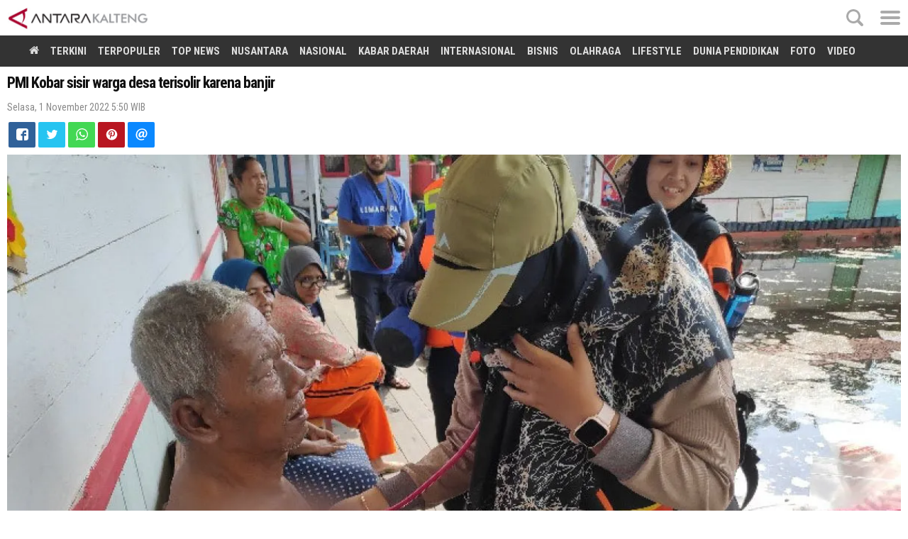

--- FILE ---
content_type: text/html; charset=UTF-8
request_url: https://kalteng.antaranews.com/amp/berita/601741/pmi-kobar-sisir-warga-desa-terisolir-karena-banjir
body_size: 13248
content:
<!DOCTYPE html>
<html AMP lang="id">
<head>
<meta charset="utf-8">
<title>PMI Kobar sisir warga desa terisolir karena banjir - ANTARA News Kalteng</title>
<meta name="title" content="PMI Kobar sisir warga desa terisolir karena banjir - ANTARA News Kalteng">
<meta name="description" content="Palang Merah Indonesia (PMI) Kotawaringin Barat sisir warga di daerah yang masih terisolir dikarenakan dampak banjir yang terjadi di wilayah ...">
<link rel="canonical" href="https://kalteng.antaranews.com/berita/601741/pmi-kobar-sisir-warga-desa-terisolir-karena-banjir" />
<meta name="language" content="id" />
<meta name="geo.country" content="id" />
<meta name="geo.placename" content="Indonesia" />
<meta name="author" content="ANTARA News Kalteng">
<meta name="viewport" content="width=device-width,minimum-scale=1,initial-scale=1">
<link href="https://fonts.googleapis.com/css?family=Roboto+Condensed:400,400i,500,700&display=swap" rel="stylesheet">
<script async src="https://cdn.ampproject.org/v0.js"></script>
<script async custom-element="amp-lightbox" src="https://cdn.ampproject.org/v0/amp-lightbox-0.1.js"></script>
<script async custom-element="amp-analytics" src="https://cdn.ampproject.org/v0/amp-analytics-0.1.js"></script>
<script async custom-element="amp-ad" src="https://cdn.ampproject.org/v0/amp-ad-0.1.js"></script>
<script async custom-element="amp-iframe" src="https://cdn.ampproject.org/v0/amp-iframe-0.1.js"></script>
<script async custom-element="amp-youtube" src="https://cdn.ampproject.org/v0/amp-youtube-0.1.js"></script>
<script async custom-element="amp-facebook" src="https://cdn.ampproject.org/v0/amp-facebook-0.1.js"></script>
<script async custom-element="amp-video" src="https://cdn.ampproject.org/v0/amp-video-0.1.js"></script>
<script async custom-template="amp-mustache" src="https://cdn.ampproject.org/v0/amp-mustache-0.2.js"></script>
<script async custom-element="amp-bind" src="https://cdn.ampproject.org/v0/amp-bind-0.1.js"></script>
<script async custom-element="amp-carousel" src="https://cdn.ampproject.org/v0/amp-carousel-0.1.js"></script>
<script async custom-element="amp-sidebar" src="https://cdn.ampproject.org/v0/amp-sidebar-0.1.js"></script>
<script async custom-element="amp-form" src="https://cdn.ampproject.org/v0/amp-form-0.1.js"></script>
<script async custom-element="amp-twitter" src="https://cdn.ampproject.org/v0/amp-twitter-0.1.js"></script>
<link rel="image_src" href="https://cdn.antaranews.com/cache/1200x800/2022/11/01/PSX_20221101_054802.jpg" />
<link rel="preload" as="image" href="https://cdn.antaranews.com/cache/1200x800/2022/11/01/PSX_20221101_054802.jpg.webp" imagesrcset="https://cdn.antaranews.com/cache/360x240/2022/11/01/PSX_20221101_054802.jpg.webp 360w, https://cdn.antaranews.com/cache/800x533/2022/11/01/PSX_20221101_054802.jpg.webp 800w, https://cdn.antaranews.com/cache/1200x800/2022/11/01/PSX_20221101_054802.jpg.webp 1200w" />
<link href="https://kalteng.antaranews.com/img/index.ico" rel="icon shortcut" type="image/x-icon" />
<meta property="og:title" content="PMI Kobar sisir warga desa terisolir karena banjir - ANTARA News Kalteng" />
<meta property="og:type" content="website" />
<meta property="og:description" content="Palang Merah Indonesia (PMI) Kotawaringin Barat sisir warga di daerah yang masih terisolir dikarenakan dampak banjir yang terjadi di wilayah ..." />
<meta property="og:image" content="https://cdn.antaranews.com/cache/800x533/2022/11/01/PSX_20221101_054802.jpg"/>
<meta property="og:site_name" content="ANTARA News Kalteng" />
<meta property="og:locale" content="id_ID" />
<meta property="og:url" content="https://kalteng.antaranews.com/berita/601741/pmi-kobar-sisir-warga-desa-terisolir-karena-banjir" />
<meta property="article:author" content="https://www.facebook.com/antarakaltengofficial" />
<meta property="article:section" content="Indonesia" />
<meta property="fb:app_id" content="558190404243031"/>
<meta name="twitter:card" content="summary_large_image" />
<meta name="twitter:site" content="@antara_kalteng" />
<meta name="twitter:creator" content="@antara_kalteng">
<meta name="twitter:title" content="Palang Merah Indonesia (PMI) Kotawaringin Barat sisir warga di daerah yang masih terisolir dikarenakan dampak banjir yang terjadi di wilayah ..." />
<meta name="twitter:description" content="Palang Merah Indonesia (PMI) Kotawaringin Barat sisir warga di daerah yang masih terisolir dikarenakan dampak banjir yang terjadi di wilayah ..." />
<meta name="twitter:image" content="https://cdn.antaranews.com/cache/800x533/2022/11/01/PSX_20221101_054802.jpg" />
<meta name="twitter:domain" content="kalteng.antaranews.com">
<meta name="google-play-app" content="app-id=com.antaranews.app">

<script type="application/ld+json">{"@context":"https://schema.org","@type":"NewsArticle","headline":"PMI Kobar sisir warga desa terisolir karena banjir","mainEntityOfPage":{"@type":"WebPage","@id":"https://kalteng.antaranews.com/berita/601741/pmi-kobar-sisir-warga-desa-terisolir-karena-banjir"},"url":"https://kalteng.antaranews.com/berita/601741/pmi-kobar-sisir-warga-desa-terisolir-karena-banjir","image":{"@type":"ImageObject","url":"https://cdn.antaranews.com/cache/1200x800/2022/11/01/PSX_20221101_054802.jpg","height":800,"width":1200},"dateCreated":"2022-11-01T05:50:34+07:00","datePublished":"2022-11-01T05:50:34+07:00","dateModified":"2022-11-01T05:50:34+07:00","articleSection":"News","creator":{"@type":"Person","name":"M Husein Asyari"},"author":{"@type":"Person","name":"Muhammad Arif Hidayat"},"keywords":["Pmi kotawaringin barat","banjir kotawaringin barat","bencana alam","banjir","pemeriksaan kesehatan","pangkalan bun","sungai arut","arut selatan"],"publisher":{"@type":"Organization","name":"ANTARA News Kalteng","logo":{"@type":"ImageObject","url":"https://kalteng.antaranews.com/img/kalteng.antaranews.com-2.png","width":353,"height":60}},"description":"Palang Merah Indonesia (PMI) Kotawaringin Barat sisir warga di daerah yang masih terisolir dikarenakan dampak banjir yang terjadi di wilayah ..."}</script><style amp-boilerplate>body{-webkit-animation:-amp-start 8s steps(1,end) 0s 1 normal both;-moz-animation:-amp-start 8s steps(1,end) 0s 1 normal both;-ms-animation:-amp-start 8s steps(1,end) 0s 1 normal both;animation:-amp-start 8s steps(1,end) 0s 1 normal both}@-webkit-keyframes -amp-start{from{visibility:hidden}to{visibility:visible}}@-moz-keyframes -amp-start{from{visibility:hidden}to{visibility:visible}}@-ms-keyframes -amp-start{from{visibility:hidden}to{visibility:visible}}@-o-keyframes -amp-start{from{visibility:hidden}to{visibility:visible}}@keyframes -amp-start{from{visibility:hidden}to{visibility:visible}}</style>
<noscript>
<style amp-boilerplate>body{-webkit-animation:none;-moz-animation:none;-ms-animation:none;animation:none}</style>
</noscript>

<style amp-custom>
html{font-family:'Roboto Condensed',sans-serif;-ms-text-size-adjust:100%;-webkit-text-size-adjust:100%;position:relative;min-height:100%;overflow-x:hidden;height:100%}body{margin:0}article,aside,details,figcaption,figure,footer,header,hgroup,main,menu,nav,section,summary{display:block}audio,canvas,progress,video{display:inline-block;vertical-align:baseline}audio:not([controls]){display:none;height:0}[hidden],template{display:none}a{background-color:transparent}a:active,a:hover{outline:0}abbr[title]{border-bottom:1px dotted}b,strong{font-weight:700}dfn{font-style:italic}h1{font-size:2em;margin:.67em 0}mark{background:#ff0;color:#000}small{font-size:80%}sub,sup{font-size:75%;line-height:0;position:relative;vertical-align:baseline}sup{top:-.5em}sub{bottom:-.25em}img{border:0}svg:not(:root){overflow:hidden}figure{margin:1em 40px}hr{-moz-box-sizing:content-box;box-sizing:content-box;height:0}pre{overflow:auto}code,kbd,pre,samp{font-family:monospace,monospace;font-size:1em}button,input,optgroup,select,textarea{color:inherit;font:inherit;margin:0}button{overflow:visible}button,select{text-transform:none}button,html input[type="button"],input[type="reset"],input[type="submit"]{-webkit-appearance:button;cursor:pointer}button[disabled],html input[disabled]{cursor:default}button::-moz-focus-inner,input::-moz-focus-inner{border:0;padding:0}input{line-height:normal}input[type="checkbox"],input[type="radio"]{box-sizing:border-box;padding:0}input[type="number"]::-webkit-inner-spin-button,input[type="number"]::-webkit-outer-spin-button{height:auto}input[type="search"]{-webkit-appearance:textfield;-moz-box-sizing:content-box;-webkit-box-sizing:content-box;box-sizing:content-box}input[type="search"]::-webkit-search-cancel-button,input[type="search"]::-webkit-search-decoration{-webkit-appearance:none}fieldset{border:1px solid silver;margin:0 2px;padding:.35em .625em .75em}legend{border:0;padding:0}textarea{overflow:auto}optgroup{font-weight:700}table{border-collapse:collapse;border-spacing:0}td,th{padding:0}.container{position:relative;width:100%;max-width:960px;overflow:hidden;margin:0 auto;box-sizing:border-box}.column,.columns{width:100%;float:left;box-sizing:border-box}@media (min-width:400px){.container{width:100%;padding:0}}@media (min-width:240px){.container{width:100%}.column,.columns{margin-left:4%}.column:first-child,.columns:first-child{margin-left:0}}@media (min-width:240px){.one.column,.one.columns{width:4.66666666667%}.two.columns{width:13.3333333333%}.three.columns{width:22%}.four.columns{width:30.6666666667%}.five.columns{width:39.3333333333%}.six.columns{width:48%}.seven.columns{width:56.6666666667%}.eight.columns{width:65.3333333333%}.nine.columns{width:74%}.ten.columns{width:82.6666666667%}.eleven.columns{width:91.3333333333%}.twelve.columns{width:100%;margin-left:0}.one-third.column{width:30.6666666667%}.two-thirds.column{width:65.3333333333%}.one-half.column{width:48%}.offset-by-one.column,.offset-by-one.columns{margin-left:8.66666666667%}.offset-by-two.column,.offset-by-two.columns{margin-left:17.3333333333%}.offset-by-three.column,.offset-by-three.columns{margin-left:26%}.offset-by-four.column,.offset-by-four.columns{margin-left:34.6666666667%}.offset-by-five.column,.offset-by-five.columns{margin-left:43.3333333333%}.offset-by-six.column,.offset-by-six.columns{margin-left:52%}.offset-by-seven.column,.offset-by-seven.columns{margin-left:60.6666666667%}.offset-by-eight.column,.offset-by-eight.columns{margin-left:69.3333333333%}.offset-by-nine.column,.offset-by-nine.columns{margin-left:78%}.offset-by-ten.column,.offset-by-ten.columns{margin-left:86.6666666667%}.offset-by-eleven.column,.offset-by-eleven.columns{margin-left:95.3333333333%}.offset-by-one-third.column,.offset-by-one-third.columns{margin-left:34.6666666667%}.offset-by-two-thirds.column,.offset-by-two-thirds.columns{margin-left:69.3333333333%}.offset-by-one-half.column,.offset-by-one-half.columns{margin-left:52%}}html{font-size:62.5%}body{font-size:1.5em;line-height:1.6;font-weight:400;color:#111}h1,h2,h3,h4,h5,h6{margin-top:0;margin-bottom:1rem;font-weight:300}h1{font-size:4rem;line-height:1.2;letter-spacing:-.1rem}h2{font-size:3.6rem;line-height:1.25;letter-spacing:-.1rem}h3{font-size:3rem;line-height:1.3;letter-spacing:-.1rem}h4{font-size:2.4rem;line-height:1.35;letter-spacing:-.08rem}h5{font-size:1.8rem;line-height:1.5;letter-spacing:-.05rem}h6{font-size:1.5rem;line-height:1.6;letter-spacing:0}@media (min-width:350px){h1{font-size:5rem}h2{font-size:4.2rem}h3{font-size:3.6rem}h4{font-size:3rem}h5{font-size:2.4rem}h6{font-size:1.5rem}}p{margin-top:0}a{color:#222}a:hover{color:#0FA0CE}.button,button:not(.plyr__control),input[type="submit"],input[type="reset"],input[type="button"]{display:inline-block;height:38px;padding:0 10px;color:#555;text-align:center;font-size:11px;font-weight:600;line-height:38px;letter-spacing:.1rem;text-transform:uppercase;text-decoration:none;white-space:nowrap;background-color:transparent;border-radius:4px;border:1px solid #bbb;cursor:pointer;box-sizing:border-box}.button:hover,button:hover,input[type="submit"]:hover,input[type="reset"]:hover,input[type="button"]:hover,.button:focus,button:focus,input[type="submit"]:focus,input[type="reset"]:focus,input[type="button"]:focus{color:#333;border-color:#888;outline:0}.button.button-primary,button.button-primary,input[type="submit"].button-primary,input[type="reset"].button-primary,input[type="button"].button-primary{color:#FFF;background-color:#33C3F0;border-color:#33C3F0}.button.button-primary:hover,button.button-primary:hover,input[type="submit"].button-primary:hover,input[type="reset"].button-primary:hover,input[type="button"].button-primary:hover,.button.button-primary:focus,button.button-primary:focus,input[type="submit"].button-primary:focus,input[type="reset"].button-primary:focus,input[type="button"].button-primary:focus{color:#FFF;background-color:#1EAEDB;border-color:#1EAEDB}input[type="email"],input[type="number"],input[type="search"],input[type="text"],input[type="tel"],input[type="url"],input[type="password"],textarea,select{height:38px;padding:6px 10px;background-color:#fff;border:1px solid #D1D1D1;border-radius:4px;box-shadow:none;box-sizing:border-box}input[type="email"],input[type="number"],input[type="search"],input[type="text"],input[type="tel"],input[type="url"],input[type="password"],textarea{-webkit-appearance:none;-moz-appearance:none;appearance:none}textarea{min-height:65px;padding-top:6px;padding-bottom:6px}input[type="email"]:focus,input[type="number"]:focus,input[type="search"]:focus,input[type="text"]:focus,input[type="tel"]:focus,input[type="url"]:focus,input[type="password"]:focus,textarea:focus,select:focus{border:1px solid #33C3F0;outline:0}label,legend{display:block;margin-bottom:.5rem;font-weight:600}fieldset{padding:0;border-width:0}input[type="checkbox"],input[type="radio"]{display:inline}label>.label-body{display:inline-block;margin-left:.5rem;font-weight:400}ul{list-style:circle inside}ol{list-style:decimal inside}ol,ul{padding-left:0;margin-top:0}ul ul,ul ol,ol ol,ol ul{margin:1.5rem 0 1.5rem 3rem;font-size:90%}li{margin-bottom:1rem}code{padding:.2rem .5rem;margin:0 .2rem;font-size:90%;white-space:nowrap;background:#F1F1F1;border:1px solid #E1E1E1;border-radius:4px}pre>code{display:block;padding:1rem 1.5rem;white-space:pre}th,td{padding:12px 15px;text-align:left;border-bottom:1px solid #E1E1E1}th:first-child,td:first-child{padding-left:0}th:last-child,td:last-child{padding-right:0}button:not(.plyr__control),.button{margin-bottom:1rem}input,textarea,select,fieldset{margin-bottom:1.5rem}pre,blockquote,dl,figure,table,p,ul,ol,form{margin-bottom:2.5rem}.u-full-width{width:100%;box-sizing:border-box}.u-max-full-width{max-width:100%;box-sizing:border-box}.u-pull-right{float:right}.u-pull-left{float:left}hr{margin-top:3rem;margin-bottom:3.5rem;border-width:0;border-top:1px solid #E1E1E1}.container:after,.row:after,.u-cf{content:"";display:table;clear:both}h1.title_news{font-size:2.2rem;font-weight:700}h3 a,h4 a{text-decoration:none}.inline{display:inline}.item{border-bottom:1px solid #eee;padding:.8rem 1rem}#list_news .item:first-child{border-top:1px solid #eee}.pl10{padding-left:10px}.ads{padding:1rem 0}.mt1{margin-top:1rem}.strong{font-weight:600}.fr{float:right}.item h3{font-size:1.8rem;font-weight:400}h3.tagging{font-size:1.6rem;font-weight:600}h3.tagging a{color:#0fa0ce}h4.fokuslist{font-size:1.6rem;font-weight:400}.item a{color:#000;font:400 18px/21px}.item a:hover{color:#f90202}.item a:visited{color:#555}.meta,.meta a{font-size:1.4rem;color:#888;margin-bottom:.8rem}.meta a{text-decoration:none}.icon_antaranews{width:200px}.banner-100 img{width:100%;height:auto}.video-in-content h3{font-size:1.1em;line-height:1.2em;font-weight:700}.video-wrapper{background:#fff;border-radius:inherit;overflow:hidden;position:relative;z-index:0}.play-button{-webkit-transition:opacity .3s ease;-o-transition:opacity .3s ease;transition:opacity .3s ease;cursor:pointer;flex-shrink:0;overflow:visible;opacity:.7;font:inherit;line-height:inherit;padding:15px;border:0;border-radius:100%;-moz-border-radius:100%;-webkit-border-radius:100%;display:block;position:absolute;top:50%;left:50%;transform:translate(-50%,-50%);z-index:2;background:#d93a32;color:#fff}.play-button svg{left:2px;position:relative;display:block;fill:currentColor;height:18px;pointer-events:none;width:18px}.video-wrapper img{object-fit:cover;width:100%}.video-wrapper a{overflow:hidden}.text-center{text-align:center}.loading-bar{text-align:center;padding:1rem 0}.main{padding-top:0;width:100%;overflow:hidden}.content_news{padding:1rem;font-size:1.8rem}.content_news a{color:#09F;text-decoration:none}.caption_news,.fig-caption{margin:1em 0;font-size:.8em;line-height:1.2em;color:#777}.author{margin:1rem 0;font-size:1.3rem;color:#999}p.caption_news{margin:1rem 0}.body_news{margin:2rem 0 0}.menu-logo{background:#fff}.heading{font-size:1.9rem;line-height:1.5;letter-spacing:-.05rem;color:#333;font-weight:600;border-bottom:2px solid #eee;padding:0}.responsive{display:block;height:auto;width:100%;max-width:100%;margin:0 auto}.caption{position:absolute;display:block;bottom:0;left:0;right:0;padding:1rem;text-align:center;color:#fff;background:#000;background:rgba(0,0,0,.4)}.caption h2{font-size:1.6rem;font-weight:600;margin:0}.caption h2 a{color:#fff;text-decoration:none}.foto .caption{position:relative;display:block;padding:1rem;text-align:center;color:#444;background:0 0}.footer{padding:10px;background:#efefef}.footer ul{text-align:center}.footer ul li{display:inline;list-style:none;position:relative;margin-right:1em}.footer ul li a{color:#a80000;text-decoration:none;display:inline-block}.body_news embed,.body_news iframe,.body_news img,.body_news object,video{max-width:100%}.form-switch{margin:1rem;display:inline-block;cursor:pointer;-webkit-tap-highlight-color:transparent;color:#fff}.form-switch i{position:relative;display:inline-block;margin-right:.5rem;width:46px;height:26px;background-color:#e6e6e6;border-radius:23px;vertical-align:text-bottom;transition:all .3s linear}.form-switch i::before{content:"";position:absolute;left:0;width:42px;height:22px;background-color:#d93434;border-radius:11px;transform:translate3d(2px,2px,0) scale3d(1,1,1);transition:all .25s linear}.form-switch i::after{content:"";position:absolute;left:0;width:22px;height:22px;background-color:#fff;border-radius:11px;box-shadow:0 2px 2px rgba(0,0,0,.24);transform:translate3d(2px,2px,0);transition:all .2s ease-in-out}.form-switch:active i::after{width:28px;transform:translate3d(2px,2px,0)}.form-switch:active input:checked+i::after{transform:translate3d(16px,2px,0)}.form-switch input{display:none}.form-switch input:checked+i{background-color:#4bd763}.form-switch input:checked+i::before{transform:translate3d(18px,2px,0) scale3d(0,0,0)}.form-switch input:checked+i::after{transform:translate3d(22px,2px,0)}.figure-image img{display:block;height:auto;width:100%;max-width:100%;margin:0 auto;box-sizing:border-box;max-width:100%}figure{margin:0}.slug,.slug a,h4.slug{color:#ed1a21;font-size:1em;margin:0;padding:0}.kota{float:right;margin:10px 0}#imsak{width:100%;overflow-y:auto;margin:0 0 1em}#imsak::-webkit-scrollbar{-webkit-appearance:none;width:14px;height:14px}#imsak::-webkit-scrollbar-thumb{border-radius:8px;border:3px solid #fff;background-color:rgba(0,0,0,.3)}#imsak tr th,td{text-align:center;border-bottom:1px solid #ccc;padding:8px 5px}#imsak .tgroup{width:100%;text-align:left;border-collapse:collapse}#imsak th{color:#fff}#imsak thead{background:#058416;line-height:200%;text-align:center}#imsak tr.even{background:#fff}#imsak tr.odd{background:#e9e9e9}.select2-results li{margin:0}.select2-search input{margin-bottom:0}.menu-btn{cursor:pointer;width:100%;min-height:50px}.menu_lines{border-bottom:1.2rem double #888;border-top:.4rem solid #888;content:"";height:5px;width:30px;margin:1.5rem 0 0 1rem}
.rrssb-buttons{box-sizing:border-box;font-size:12px;height:36px;margin:0;padding:0;width:100%}.rrssb-buttons:after{clear:both}.rrssb-buttons:after,.rrssb-buttons:before{content:' ';display:table}.rrssb-buttons li{box-sizing:border-box;float:left;height:100%;line-height:13px;list-style:none;margin:0;padding:0 2px;width:42px}.rrssb-buttons li.rrssb-email a{background-color:#0a88ff}.rrssb-buttons li.rrssb-email a:hover{background-color:#006ed6}.rrssb-buttons li.rrssb-facebook a{background-color:#306199}.rrssb-buttons li.rrssb-facebook a:hover{background-color:#244872}.rrssb-buttons li.rrssb-twitter a{background-color:#26c4f1}.rrssb-buttons li.rrssb-twitter a:hover{background-color:#0eaad6}.rrssb-buttons li.rrssb-youtube a{background-color:#df1c31}.rrssb-buttons li.rrssb-youtube a:hover{background-color:#b21627}.rrssb-buttons li.rrssb-pinterest a{background-color:#b81621}.rrssb-buttons li.rrssb-pinterest a:hover{background-color:#8a1119}.rrssb-buttons li.rrssb-instagram a{background-color:#125688}.rrssb-buttons li.rrssb-instagram a:hover{background-color:#0c3a5b}.rrssb-buttons li.rrssb-whatsapp a{background-color:#43d854}.rrssb-buttons li.rrssb-whatsapp a:hover{background-color:#28c039}.rrssb-buttons li a{background-color:#ccc;border-radius:2px;box-sizing:border-box;display:block;-moz-osx-font-smoothing:grayscale;-webkit-font-smoothing:antialiased;font-weight:700;height:100%;padding:11px 7px 12px 27px;position:relative;text-align:center;text-decoration:none;text-transform:uppercase;-webkit-transition:background-color .2s ease-in-out;transition:background-color .2s ease-in-out;width:100%}.rrssb-buttons li a .rrssb-icon{display:block;left:10px;padding-top:9px;position:absolute;top:0;width:10%}.rrssb-buttons li a .rrssb-icon svg{height:17px;width:17px}.rrssb-buttons li a .rrssb-icon svg circle,.rrssb-buttons li a .rrssb-icon svg path{fill:#fff}.rrssb-buttons li a .rrssb-text{color:#fff}.rrssb-buttons li a:active{box-shadow:inset 1px 3px 15px 0 rgba(22,0,0,.25)}.rrssb-buttons li.small a{padding:0}.rrssb-buttons li.small a .rrssb-icon{left:auto;margin:0 auto;overflow:hidden;position:relative;top:auto;width:100%}.rrssb-buttons li.small a .rrssb-text{visibility:hidden}
#sidebar1{background:#333;font-size:.8em;font-weight:400;overflow:auto;}#sidebar1 a{color:#eee;text-decoration:none}#sidebar1 li,#sidebar1 ul{margin:0;list-style-type:none}#sidebar1 li{display:block;padding:.5rem 1.5rem}#sidebar1-close{position:absolute;z-index:100;top:2rem;right:2rem;cursor:pointer;background-color:#ccc;-webkit-mask:url(/img/times.svg) no-repeat 50% 50%;mask:url(/img/times.svg) no-repeat 50% 50%;height:20px;width:20px;overflow:hidden}.sidebar-account{border-bottom:1px solid #eee;margin-bottom:10px;height:74px;}@media screen and (max-width:768px){#sidebar1{font-size:1em}}
.menu-btn{float:right;padding:0 10px;height:30px;width:30px;overflow:hidden;background-color:#aaa;-webkit-mask:url(/img/menu.svg) no-repeat 50% 50%;mask:url(/img/menu.svg) no-repeat 50% 50%}.menu-search{float:right;padding:10px 10px;height:30px;width:30px;overflow:hidden;background-color:#aaa;-webkit-mask:url(/img/search.svg) no-repeat 50% 50%;mask:url(/img/search.svg) no-repeat 50% 50%}.navbar_fixed{top:0;z-index:10000;position:fixed;width:100%}.navBar{background:#333;color:#fff}.navContainer{width:100%;margin:0 auto;padding:0}.w100p{width:100%}.w90p{width:96%}.upper{text-transform:uppercase}.nav{margin:0 auto;padding:0;list-style:none;display:flex;overflow-x:auto;overflow-y:hidden;white-space:nowrap;-webkit-overflow-scrolling:touch;-ms-overflow-style:-ms-autohiding-scrollbar;}.nav::-webkit-scrollbar{display:none;width:0;overflow:-moz-scrollbars-none;-ms-overflow-style:none}.nav li{margin:0}.nav>li>a{padding:10px 8px;display:block;color:#ddd;text-decoration:none;text-transform:uppercase;font-size:1em;font-weight:700}.nav>li>a.active{position:relative;color:#fff}.fa-home-top-nav{margin-left:.5em}.widget-title{font-size:1.9rem;line-height:1.8rem;letter-spacing:.15rem;margin-bottom:0;color:#333;font-weight:700;padding:.9rem 1rem}.widget-title a{color:#fff;text-decoration:none}span.widget-border{border-bottom:5px solid #bbb}span.indeks{font-size:.8em;font-weight:400}.bg-gray{background:#EDEDED}.bg-dark-gray{background:#bbb}.bg-blue{background:#0073D8;color:#fff}.bg-dark-blue{background:#003D82;color:#fff}.bg-100k{background:#AA4454;color:#fff}.bg-red{background:#EA0000;color:#fff}.bg-red-antara{background:#ab0534}.bg-red-flag{background:red}.bg-black{background:#333;color:#fff}.bg-light-green{background:#3C0}.bg-green{background:#137F2E}.bg-dark-green{background:#1D6642}.bg-yellow{background:#D3A529}.bg-orange{background:#E4701B}.bg-tosca-blue{background:#069AA8}.bg-egyptian-blue{background:#007BA7}.bg-interaktif{background:#555}.bg-violet{background:#90C}.bg-light-violet{background:#D31078}.bg-gray a,.bg-dark-gray a{color:#333}.color-red{color:#C90000}.color-blue{color:#09F}.item.no-border{border:none}.item h3,h3.item-title{font-size:2rem;font-weight:500;line-height:1.2em}.caption{padding:1rem;text-align:left}.slider .caption{padding:1rem 1rem 2rem 1rem}.caption h2{font-size:2rem;font-weight:400;margin:0}.slider-label{-webkit-transition:opacity .3s ease;-o-transition:opacity .3s ease;transition:opacity .3s ease;padding:0;display:block;position:absolute;top:0;right:0;z-index:100;padding:0 .6em;color:#d93a32;font-size:.8em;background:rgba(0,0,0,.7)}.video-in-content{margin-bottom:1em}.meta{color:#888}.m-1{margin:1rem}.mb-1{margin-bottom:1rem}.mb-2{margin-bottom:2rem}.mt-1{margin-top:1rem}.mt-2{margin-top:2rem}.slider-item{position:relative}.slider .caption{display:none}.slider.slick-initialized .caption{display:block}.camera-button{-webkit-transition:opacity .3s ease;-o-transition:opacity .3s ease;transition:opacity .3s ease;cursor:pointer;opacity:.7;padding:0;display:block;position:absolute;top:50%;left:50%;transform:translate(-50%,-50%);z-index:100;width:50px;height:50px;background:#d93a32;border-radius:50%}.camera-icon,.infographic-icon{height:50px;width:50px;overflow:hidden;background-color:#fff;-webkit-mask:url(/img/camera.svg) no-repeat 50% 50%;mask:url(/img/camera.svg) no-repeat 50% 50%}.infographic-icon{-webkit-mask:url(/img/infographics5.svg) no-repeat 50% 50%;mask:url(/img/infographics5.svg) no-repeat 50% 50%}.pagination{margin:20px 0 20px 0;text-align:center;width:100%}.pagination>li{list-style-type:none;float:none;display:inline-block}.pagination>li>a,.pagination>li>span{margin-left:5px;font-weight:700;font-size:1.1em;cursor:pointer;color:#fff;padding:9px 14px;text-decoration:none;background-color:#c90000;border-radius:0px;-moz-border-radius:5px;-webkit-border-radius:5px}.pagination>li>a:focus,.pagination>li>a:hover,.pagination>li>span:focus,.pagination>li>span:hover,.pagination>.active>a,.pagination>.active>a:focus,.pagination>.active>a:hover,.pagination>.active>span,.pagination>.active>span:focus,.pagination>.active>span:hover{color:#fff;background:#bbb}.footer{background:#333;border-top:3px solid #ccc;border-bottom:3px solid #ccc}.footer-bottom{background:#fff;border-bottom:1px solid #ddd}.logo-footer{padding:2em 0}.social_icon{margin:1em 0}.social_icon a{padding:10px;color:transparent;display:inline}.footer li a{text-decoration:none}ul.menu-footer{list-style-type:none;margin:0}ul.menu-footer li{list-style-type:none;font-size:1em;text-align:left;text-transform:uppercase;display:block;margin:0;padding-bottom:.3em;text-indent:1em}ul.menu-footer li a{color:#fff}.copyright{background:#555;padding:1em 0}.copyright,.copyright a{color:#fff}#scroll-top{position:fixed;z-index:100;color:#fff;background:#888;width:50px;height:35px;text-align:center;padding-top:10px;bottom:-100px;right:20px;cursor:pointer;overflow:auto;opacity:.8;-webkit-transition:all .25s ease-in-out;-moz-transition:all .25s ease-in-out;-ms-transition:all .25s ease-in-out;-o-transition:all .25s ease-in-out;transition:all .25s ease-in-out;-webkit-backface-visibility:hidden}.relative{position:relative}#info_caption{position:absolute;bottom:.3em;right:.5em;cursor:pointer;opacity:.8}.bg-white{background:#fff}.white{color:#fff}.gray{color:#eee}.dark-gray{color:#ccc}.space-gray{color:#4f5b66}.hidden{display:none}.uppercase{text-transform:uppercase}.bold{font-weight:700}.mt10{margin-top:10px}.mt20{margin-top:20px}#comment_wrapper{padding:0 10px}.comment_form{margin-bottom:0}.comment_text{width:100%;height:100px;margin:0}.comment_notes{margin:0;font-size:.9em;color:#555}.comment_list{list-style:none;margin:0 0 10px}.comment_list ul{list-style:none;margin-left:40px}.comment_list li{margin-bottom:20px}.comment_list .children>li{list-style:none;padding-left:15px}.comment_list .comment-body{position:relative;padding:5px 0;overflow:hidden}.avatar-wrapper{float:left;width:64px;height:64px;overflow:hidden;border-radius:50%;margin-right:10px}.avatar-wrapper img{width:64px;height:64px;border-radius:50%}ul.comment-children{list-style:none;margin-left:74px}ul.comment-children .avatar-wrapper{float:left;width:48px;height:48px;overflow:hidden;border-radius:50%;margin:0}ul.comment-children .avatar-wrapper img{width:48px;height:48px;border-radius:50%}.comment-content,.reply{margin-left:74px}ul.comment-children .comment-content{margin-left:58px}.comment-content{font-size:1.1em;line-height:1.2em}.comment-metadata,.comment-action{font-size:1.4rem;color:#aaa;margin:.4em 0}.comment-action,.comment-action .fa{font-size:1.6rem;line-height:1.6rem;color:#777}.comment-btn{display:inline;margin-right:2em}.comment-action .fa{margin-right:.5em}.comment-title{font-size:1.1em;line-height:1.3em;font-weight:700}.comment_report:hover,.comment-btn:active,.comment-btn:hover,.comment-btn:hover i{color:red;cursor:pointer}.quote{font:italic 1.2em/1.2em Georgia,"Times New Roman",Times,serif;margin:0;padding:0 0 .6em;color:#999}.quote::before{color:#bbb;content:open-quote;font-size:1.6em;line-height:.1em;margin-right:.1em;vertical-align:-.1em}.quote::after{color:#bbb;content:close-quote;font-size:1.6em;line-height:.1em;margin-right:.1em;vertical-align:-.4em}img.lazyload:not([src]){visibility:hidden}.lazyload,.lazyloading{opacity:0}.item .lazyload,.item .lazyloading{max-height:87px}.lazyloaded{opacity:1;transition:opacity 300ms}
@font-face{font-family:'fa';src:url(/fonts/fa.eot?ifbb46);src:url('/fonts/fa.eot?ifbb46#iefix') format('embedded-opentype'),url(/fonts/fa.ttf?ifbb46) format('truetype'),url(/fonts/fa.woff?ifbb46) format('woff'),url('/fonts/fa.svg?ifbb46#fa') format('svg');font-weight:400;font-style:normal;font-display:block}[class^="fa-"],[class*=" fa-"]{font-family:'fa';speak:none;font-style:normal;font-weight:400;font-variant:normal;text-transform:none;line-height:1;-webkit-font-smoothing:antialiased;-moz-osx-font-smoothing:grayscale}.fa-heart:before{content:"\f004"}.fa-user:before{content:"\f007"}.fa-close:before{content:"\f00d"}.fa-remove:before{content:"\f00d"}.fa-times:before{content:"\f00d"}.fa-trash-o:before{content:"\f014"}.fa-home:before{content:"\f015"}.fa-clock-o:before{content:"\f017"}.fa-lock:before{content:"\f023"}.fa-info-circle:before{content:"\f05a"}.fa-exclamation-triangle:before{content:"\f071"}.fa-warning:before{content:"\f071"}.fa-chevron-up:before{content:"\f077"}.fa-twitter-square:before{content:"\f081"}.fa-facebook-square:before{content:"\f082"}.fa-key:before{content:"\f084"}.fa-thumbs-o-up:before{content:"\f087"}.fa-thumbs-o-down:before{content:"\f088"}.fa-heart-o:before{content:"\f08a"}.fa-sign-out:before{content:"\f08b"}.fa-sign-in:before{content:"\f090"}.fa-comment-o:before{content:"\f0e5"}.fa-mail-reply:before{content:"\f112"}.fa-reply:before{content:"\f112"}.fa-chevron-circle-left:before{content:"\f137"}.fa-chevron-circle-right:before{content:"\f138"}.fa-youtube-square:before{content:"\f166"}.fa-instagram:before{content:"\f16d"}.fa-google:before{content:"\f1a0"}.fa-share-alt:before{content:"\f1e0"}.fa-share-alt-square:before{content:"\f1e1"}.fa-copyright:before{content:"\f1f9"}.fa-pinterest-p:before{content:"\f231"}.fa-whatsapp:before{content:"\f232"}.fa-telegram:before{content:"\f2c6"}.fa-twitter-square{color:#55acee}.fa-facebook-square{color:#3b5999}.fa-youtube-square{color:#cd201f}.fa-instagram{color:#E4405F}.fa-pinterest-p{color:#bd081c}.fa-15{font-size:150%}.fa-2x{font-size:200%}.fa-3x{font-size:300%}.fa-4x{font-size:400%}
.amp-carousel-button,hr.content-paging{display:none}#form_search{clear:both;width:100%;margin:0;padding:1rem 1rem 0 1rem;} #form_search form{margin:0;}amp-sidebar{width:100vw;max-width:100vw}.lightbox{background:#222}.full-bleed{margin:0 -15px}.lightbox-content{position:absolute;top:0;left:0;right:0;bottom:0;display:flex;flex-direction:column;flex-wrap:nowrap;justify-content:center;align-items:center}.lightbox-content p{color:#fff;padding:15px}.lightbox amp-img{width:100%}
.ad-container {display:block;justify-content:center;text-align:center;}.articlead { width: 300px; height: 250px; margin:0 auto;}
@media(min-width: 336px) { .articlead { width: 336px; height: 280px; } }

ul#right-foot li {
	width:100%;
	margin-left:25px;
	text-indent:0px;
}
			
</style>
</head>

<body>

<!-- googleanalytics tracking -->

	<amp-analytics type="gtag" data-credentials="include">
			<script type="application/json">
			{
			  "vars" : {
				"gtag_id": "G-JPLXJ3TN7H",
				"config" : {
					"G-JPLXJ3TN7H": { "groups": "default" }
				}
			  }
			}
			</script>
		</amp-analytics>
	<!-- END googleanalytics -->

<amp-sidebar id="sidebar1" layout="nodisplay" side="left">
	<div class="row">
		<div class="twelve columns uppercase sidebar-account relative">
					<div style="margin:2.4rem 1.5rem;">
						<!--<a href="https://m.antaranews.com/user/login" title="LOGIN">LOGIN (MASUK)</a>-->
					</div>		
					<div id="sidebar1-close" role="button" on="tap:sidebar1.toggle" tabindex="10"></div>
		</div>
	</div>
	<div class="row">
		<div class="six columns uppercase">
			<nav>
				<ul>
					<li><a href="/" title="Home">Home</a></li>
					<li><a href="/terkini" title="Berita Terkini">Terkini</a></li>
					<li><a href="/top-news" title="Top News">Top News</a></li>
					<li><a href="/terpopuler" title="Berita Terpopuler">Terpopuler</a></li>
					<li><a href="/nusantara" title="Nusantara">Nusantara</a></li>
					<li><a href="/nasional" title="Top News">Nasional</a></li>
					
					<li><a href="/about-us" title="tentang-kami">Tentang Kami</a></li>
					<li><a href="https://kalteng.antaranews.com?fullsite=true" rel="nofollow" title="Versi Desktop">Versi Desktop</a></li>	
				</ul>
			</nav>
			</div>
				
			<div class="six columns uppercase">
				<nav>
					<ul>
					<li><a href="/kabar-daerah" title="Kabar Daerah">Kabar Daerah</a></li><li><a href="/internasional" title="Internasional">Internasional</a></li><li><a href="/bisnis" title="Bisnis">Bisnis</a></li><li><a href="/olahraga" title="Olahraga">Olahraga</a></li><li><a href="/lifestyle" title="Lifestyle">Lifestyle</a></li><li><a href="/dunia-pendidikan" title="Dunia Pendidikan">Dunia Pendidikan</a></li>					<li><a href="/foto" title="Galeri Foto">Foto</a></li>
					<li><a href="/video" title="Video">Video</a></li>
				</ul>
			</nav>
		</div>
	</div>
	<div class="row bg-white mt10">
		<div class="twelve columns">
			<div class="social_icon text-center">
				<a href="https://www.facebook.com/antarakaltengofficial" title="Facebook" target="_blank">
					<i class="fa fa-3x fa-facebook-square"></i>
				</a>
				<a href="https://twitter.com/antara_kalteng" title="Twitter" target="_blank">
					<i class="fa fa-3x fa-twitter-square"></i>
				</a>
				<a href="https://www.instagram.com/antarakalteng_official/" title="Instagram" target="_blank">
					<i class="fa fa-3x fa-instagram"></i>
				</a>
				<a href="https://www.youtube.com/channel/UCGie9zsKhpGHITuq6pdcJnA" title="Youtube" target="_blank">
					<i class="fa fa-3x fa-youtube-square"></i>
				</a>
				<a href="#" title="Pinterest" target="_blank">
					<i class="fa fa-3x fa-pinterest-p"></i>
				</a>
			</div>
		</div>
	</div>
</amp-sidebar>

	<div class="row u-full-width">
		<div style="padding:1rem 0 0 1rem;float:left">
		<a href="/" title="ANTARA News Kalteng">
			<amp-img src="/img/kalteng.antaranews.com-2-kecil.jpg" class="icon_antaranews" height="11" width="63" layout="responsive" alt="ANTARA News Kalteng"></amp-img></a>
		</div>
				
			<div class="menu-btn" role="button" on="tap:sidebar1.toggle" tabindex="1"></div>
			<div class="menu-search" role="button" tabindex="2" on="tap:form_search.toggleVisibility"></div>
			<div id="form_search" style="clear:both;width:100%;margin:0;padding:1rem 1rem 0 1rem;" hidden>
			<form class="search_form" method="get" action="/search" target="_top">
				<div class="row">
					<div class="nine columns">
						<input class="u-full-width u-pull-left" name="q" placeholder="kata kunci" value="" id="keyword" type="text">
					</div>
					<div class="two columns">
						<input class="button-primary u-pull-right" value="Cari" type="submit">
					</div>
				</div>
			</form>
			</div>
	</div>
	
	<div class="main" id="main-container">
		<nav id="navBar" class="navBar navBarFixed">
		<div class="navContainer w90p">
			<ul class="nav" id="topNav">
				<li><a href="/" title="Home"><i class="fa fa-home fa-home-top-nav"></i></a></li>
				<li><a href="/terkini" title="Terkini">Terkini</a></li>
				<li><a href="/terpopuler" title="Terpopuler">Terpopuler</a></li>
				<li><a href="/top-news" title="Top News">Top News</a></li>
				<li><a href="/nusantara" title="Nusantara">Nusantara</a></li>
				<li><a href="/nasional" title="Nasional">Nasional</a></li>
				<li><a href="/kabar-daerah" title="Kabar Daerah">Kabar Daerah</a></li><li><a href="/internasional" title="Internasional">Internasional</a></li><li><a href="/bisnis" title="Bisnis">Bisnis</a></li><li><a href="/olahraga" title="Olahraga">Olahraga</a></li><li><a href="/lifestyle" title="Lifestyle">Lifestyle</a></li><li><a href="/dunia-pendidikan" title="Dunia Pendidikan">Dunia Pendidikan</a></li>				<li><a href="/foto" title="Foto">Foto</a></li>
				<li><a href="/video" title="Video">Video</a></li>
			</ul>
		</div>
	</nav>
	
	<div class="content_news">
		<div class="row">
			<div class="twelve columns">
				<h1 class="title_news">PMI Kobar sisir warga desa terisolir karena banjir</h1>
				<p class="meta">Selasa, 1 November 2022 5:50 WIB</p>
				
								
				<div style="padding-bottom:10px;">
					<div class="mt-1">
						<ul class="rrssb-buttons clearfix">
								<li class="rrssb-facebook small">
							<a href="https://www.facebook.com/sharer/sharer.php?u=https%3A%2F%2Fkalteng.antaranews.com%2Fberita%2F601741%2Fpmi-kobar-sisir-warga-desa-terisolir-karena-banjir&amp;t=PMI%20Kobar%20sisir%20warga%20desa%20terisolir%20karena%20banjir" title="Share di Facebook" class="popup">
								<span class="rrssb-icon">
									<svg version="1.1" id="ShareFacebook" xmlns="http://www.w3.org/2000/svg" xmlns:xlink="http://www.w3.org/1999/xlink" x="0px" y="0px" width="28px" height="28px" viewBox="0 0 28 28" enable-background="new 0 0 28 28" xml:space="preserve">
										<path d="M27.825,4.783c0-2.427-2.182-4.608-4.608-4.608H4.783c-2.422,0-4.608,2.182-4.608,4.608v18.434
											c0,2.427,2.181,4.608,4.608,4.608H14V17.379h-3.379v-4.608H14v-1.795c0-3.089,2.335-5.885,5.192-5.885h3.718v4.608h-3.726
											c-0.408,0-0.884,0.492-0.884,1.236v1.836h4.609v4.608h-4.609v10.446h4.916c2.422,0,4.608-2.188,4.608-4.608V4.783z"/>
									</svg>
								</span>
								<span class="rrssb-text">facebook</span>
							</a>
						</li>
						<li class="rrssb-twitter small">
							<a href="https://twitter.com/intent/tweet?url=https%3A%2F%2Fkalteng.antaranews.com%2Fberita%2F601741%2Fpmi-kobar-sisir-warga-desa-terisolir-karena-banjir" title="Share di Twitter" class="popup">
								<span class="rrssb-icon">
									<svg version="1.1" id="ShareTwitter" xmlns="http://www.w3.org/2000/svg" xmlns:xlink="http://www.w3.org/1999/xlink" x="0px" y="0px"
										 width="28px" height="28px" viewBox="0 0 28 28" enable-background="new 0 0 28 28" xml:space="preserve">
										<path d="M24.253,8.756C24.689,17.08,18.297,24.182,9.97,24.62c-3.122,0.162-6.219-0.646-8.861-2.32
											c2.703,0.179,5.376-0.648,7.508-2.321c-2.072-0.247-3.818-1.661-4.489-3.638c0.801,0.128,1.62,0.076,2.399-0.155
											C4.045,15.72,2.215,13.6,2.115,11.077c0.688,0.275,1.426,0.407,2.168,0.386c-2.135-1.65-2.729-4.621-1.394-6.965
											C5.575,7.816,9.54,9.84,13.803,10.071c-0.842-2.739,0.694-5.64,3.434-6.482c2.018-0.623,4.212,0.044,5.546,1.683
											c1.186-0.213,2.318-0.662,3.329-1.317c-0.385,1.256-1.247,2.312-2.399,2.942c1.048-0.106,2.069-0.394,3.019-0.851
											C26.275,7.229,25.39,8.196,24.253,8.756z"/>
									</svg>
								</span>
								<span class="rrssb-text">Twitter</span>
							</a>
						</li>
						<li class="rrssb-whatsapp small">
							<a href="whatsapp://send?text=https%3A%2F%2Fkalteng.antaranews.com%2Fberita%2F601741%2Fpmi-kobar-sisir-warga-desa-terisolir-karena-banjir" title="Share di Whatsapp" data-action="share/whatsapp/share">
							<span class="rrssb-icon">
								<svg xmlns="http://www.w3.org/2000/svg" width="90" height="90" viewBox="0 0 90 90"><path d="M90 43.84c0 24.214-19.78 43.842-44.182 43.842a44.256 44.256 0 0 1-21.357-5.455L0 90l7.975-23.522a43.38 43.38 0 0 1-6.34-22.637C1.635 19.63 21.415 0 45.818 0 70.223 0 90 19.628 90 43.84zM45.818 6.983c-20.484 0-37.146 16.535-37.146 36.86 0 8.064 2.63 15.533 7.076 21.61l-4.64 13.688 14.274-4.537A37.122 37.122 0 0 0 45.82 80.7c20.48 0 37.145-16.533 37.145-36.857S66.3 6.983 45.818 6.983zm22.31 46.956c-.272-.447-.993-.717-2.075-1.254-1.084-.537-6.41-3.138-7.4-3.495-.993-.36-1.717-.54-2.438.536-.72 1.076-2.797 3.495-3.43 4.212-.632.72-1.263.81-2.347.27-1.082-.536-4.57-1.672-8.708-5.332-3.22-2.848-5.393-6.364-6.025-7.44-.63-1.076-.066-1.657.475-2.192.488-.482 1.084-1.255 1.625-1.882.543-.628.723-1.075 1.082-1.793.363-.718.182-1.345-.09-1.884-.27-.537-2.438-5.825-3.34-7.977-.902-2.15-1.803-1.793-2.436-1.793-.63 0-1.353-.09-2.075-.09-.722 0-1.896.27-2.89 1.344-.99 1.077-3.788 3.677-3.788 8.964 0 5.288 3.88 10.397 4.422 11.113.54.716 7.49 11.92 18.5 16.223 11.01 4.3 11.01 2.866 12.996 2.686 1.984-.18 6.406-2.6 7.312-5.107.9-2.513.9-4.664.63-5.112z"/></svg></span>
							<span class="rrssb-text">Whatsapp</span></a>
						</li>
						
						<li class="rrssb-pinterest small">
							<a href="https://pinterest.com/pin/create/button/?url=https%3A%2F%2Fkalteng.antaranews.com%2Fberita%2F601741%2Fpmi-kobar-sisir-warga-desa-terisolir-karena-banjir&amp;media=https%3A%2F%2Fcdn.antaranews.com%2Fcache%2F800x533%2F2022%2F11%2F01%2FPSX_20221101_054802.jpg&amp;description=PMI%20Kobar%20sisir%20warga%20desa%20terisolir%20karena%20banjir" title="Share di Pinterest" class="popup">
								<span class="rrssb-icon">
									<svg version="1.1" xmlns="http://www.w3.org/2000/svg" xmlns:xlink="http://www.w3.org/1999/xlink" x="0px" y="0px" width="28px" height="28px" viewBox="0 0 28 28" enable-background="new 0 0 28 28" xml:space="preserve">
									<path d="M14.021,1.57C6.96,1.57,1.236,7.293,1.236,14.355c0,7.062,5.724,12.785,12.785,12.785c7.061,0,12.785-5.725,12.785-12.785
										C26.807,7.294,21.082,1.57,14.021,1.57z M15.261,18.655c-1.161-0.09-1.649-0.666-2.559-1.219c-0.501,2.626-1.113,5.145-2.925,6.458
										c-0.559-3.971,0.822-6.951,1.462-10.116c-1.093-1.84,0.132-5.545,2.438-4.632c2.837,1.123-2.458,6.842,1.099,7.557
										c3.711,0.744,5.227-6.439,2.925-8.775c-3.325-3.374-9.678-0.077-8.897,4.754c0.19,1.178,1.408,1.538,0.489,3.168
										C7.165,15.378,6.53,13.7,6.611,11.462c0.131-3.662,3.291-6.227,6.46-6.582c4.007-0.448,7.771,1.474,8.29,5.239
										c0.579,4.255-1.816,8.865-6.102,8.533L15.261,18.655z"/>
									</svg>
								</span>
								<span class="rrssb-text">pinterest</span>

							</a>
						</li>
						<li class="rrssb-email small">
							<a href="mailto:?subject=PMI%20Kobar%20sisir%20warga%20desa%20terisolir%20karena%20banjir&amp;body=https%3A%2F%2Fkalteng.antaranews.com%2Fberita%2F601741%2Fpmi-kobar-sisir-warga-desa-terisolir-karena-banjir" title="Share di Email" >
								<span class="rrssb-icon">
									<svg xmlns="http://www.w3.org/2000/svg" xmlns:xlink="http://www.w3.org/1999/xlink" version="1.1" x="0px" y="0px" width="28px" height="28px" viewBox="0 0 28 28" enable-background="new 0 0 28 28" xml:space="preserve"><g><path d="M20.111 26.147c-2.336 1.051-4.361 1.401-7.125 1.401c-6.462 0-12.146-4.633-12.146-12.265 c0-7.94 5.762-14.833 14.561-14.833c6.853 0 11.8 4.7 11.8 11.252c0 5.684-3.194 9.265-7.399 9.3 c-1.829 0-3.153-0.934-3.347-2.997h-0.077c-1.208 1.986-2.96 2.997-5.023 2.997c-2.532 0-4.361-1.868-4.361-5.062 c0-4.749 3.504-9.071 9.111-9.071c1.713 0 3.7 0.4 4.6 0.973l-1.169 7.203c-0.388 2.298-0.116 3.3 1 3.4 c1.673 0 3.773-2.102 3.773-6.58c0-5.061-3.27-8.994-9.303-8.994c-5.957 0-11.175 4.673-11.175 12.1 c0 6.5 4.2 10.2 10 10.201c1.986 0 4.089-0.43 5.646-1.245L20.111 26.147z M16.646 10.1 c-0.311-0.078-0.701-0.155-1.207-0.155c-2.571 0-4.595 2.53-4.595 5.529c0 1.5 0.7 2.4 1.9 2.4 c1.441 0 2.959-1.828 3.311-4.087L16.646 10.068z"/></g></svg>
								</span>
								<span class="rrssb-text">email</span>

							</a>
							</li>
						</ul>
					</div>
				</div>
			</div>
		</div>
		
		
				<div class="row">
			<div class="twelve columns">
				<div class="relative">
					<amp-img placeholder src="https://cdn.antaranews.com/cache/1200x800/2022/11/01/PSX_20221101_054802.jpg.webp" srcset="https://cdn.antaranews.com/cache/360x240/2022/11/01/PSX_20221101_054802.jpg.webp 360w, https://cdn.antaranews.com/cache/800x533/2022/11/01/PSX_20221101_054802.jpg.webp 800w, https://cdn.antaranews.com/cache/1200x800/2022/11/01/PSX_20221101_054802.jpg.webp 1200w" layout="responsive" alt="PMI Kobar sisir warga desa terisolir karena banjir" width="800" height="533" on="tap:headline-img-lightbox" role="button" tabindex="1">
						<amp-img fallback src="https://cdn.antaranews.com/cache/1200x800/2022/11/01/PSX_20221101_054802.jpg" srcset="https://cdn.antaranews.com/cache/360x240/2022/11/01/PSX_20221101_054802.jpg 360w, https://cdn.antaranews.com/cache/800x533/2022/11/01/PSX_20221101_054802.jpg 800w, https://cdn.antaranews.com/cache/1200x800/2022/11/01/PSX_20221101_054802.jpg 1200w" alt="PMI Kobar sisir warga desa terisolir karena banjir" width="800" height="533"></amp-img>
					</amp-img>
					<div id="info_caption" role="button" tabindex="3" on="tap:caption_news.toggleVisibility">
					<i class="fa fa-15 fa-info-circle white"></i></div>
				</div>
				<div id="caption_news" class="caption_news" hidden>Pemeriksaan kesehatan terhadap warga terdampak banjir di Desa Tanjung Terantang, Senin, (31/10). (ANTARA/M Husein Asyari)</div>
			</div>
		</div>
		
		<amp-lightbox id="headline-img-lightbox" class="lightbox" layout="nodisplay">
			<div class="lightbox-content">
			<amp-img id="floating-headline-img"	srcset="https://cdn.antaranews.com/cache/360x240/2022/11/01/PSX_20221101_054802.jpg.webp 360w, https://cdn.antaranews.com/cache/800x533/2022/11/01/PSX_20221101_054802.jpg.webp 800w, https://cdn.antaranews.com/cache/1200x800/2022/11/01/PSX_20221101_054802.jpg.webp 1200w" placeholder width="1200" height="800" layout="responsive">
				<amp-img fallback srcset="https://cdn.antaranews.com/cache/360x240/2022/11/01/PSX_20221101_054802.jpg 360w, https://cdn.antaranews.com/cache/800x533/2022/11/01/PSX_20221101_054802.jpg 800w, https://cdn.antaranews.com/cache/1200x800/2022/11/01/PSX_20221101_054802.jpg 1200w" alt="PMI Kobar sisir warga desa terisolir karena banjir" width="800" height="533"></amp-img>
			</amp-img>
			<p>
			Pemeriksaan kesehatan terhadap warga terdampak banjir di Desa Tanjung Terantang, Senin, (31/10). (ANTARA/M Husein Asyari)			</p>
			</div>
		</amp-lightbox>
			
		<div class="row body_news post-content">
			<div class="twelve columns">
				
				<p>Pangkalan Bun (ANTARA) - Palang Merah Indonesia (PMI) Kotawaringin Barat sisir warga di daerah yang masih terisolir dikarenakan dampak banjir yang terjadi di wilayah tersebut.&nbsp;<p>



<p>Tim kesehatan PMI Kobar, Rio Juni Andita di Pangkalan Bun, Senin, mengatakan, tim PMI melakukan penyisiran terhadap warga terdampak banjir di Desa Tanjung Trantang, Kecamatan Arut Selatan.&nbsp;<p>



<p>&quot;Hari ini kita juga membawa dokter umum dari Puskesmas Kumpai Batu Atas yang membantu melakukan pemeriksaan kesehatan terhadap warga terdampak banjir di Desa Tanjung Terantang,&quot; terangnya.<p>



<p>Dikatakannya, tim PMI Kobar mendatangi setiap rumah yang masih ditinggali oleh warga yang enggan mengungsi ke tempat yang sudah disediakan.&nbsp;<p>



<p>&quot;Kami menanyai setiap warga apa saja keluhan kesehatan yang dirasakan selama terjadinya banjir,&quot; ujarnya.&nbsp;<p>



<p>Selain membarikan pelayanan kesehatan, PMI Kobar yang melakukan kegiatan tersebut bersama relawan Dompet Dhuafa dan juga petugas kesehatan Puskesmas Kumpai Batu Atas, juga memberikan bantuan berupa beras kepada warga terdampak banjir.&nbsp;<br>
<br>
<b>Baca juga: <a href="https://kalteng.antaranews.com/amp/berita/601589/polisi-amankan-dua-pelaku-illegal-logging-di-kobar" target="_blank">Polisi amankan dua pelaku &#39;illegal logging&#39; di Kobar</a></b><p>



<p>Sementara itu dokter Amelia Hidayati yang ikut melakukan penyisiran warga terdampak banjir di Desa Tanjung Terantang mengatakan, kebanyakan warga terserang beberapa penyakit, seperti gatal-gatal, hipertensi, dan flu disertai batuk.&nbsp;<p>



<p>&quot;Mungkin dikarenakan kondisi air yang kotor, sehingga banyak warga terserang gatal-gatal kulit, sementara untuk flu dan batuk dikarenakan kondisi cuaca yang dingin ditambah kondisi banjir,&quot; jelasnya.<p>



<p>Amelia juga mengingatkan, agar warga terdampak banjir selalu menjaga kebersihan sekitar tempat tinggal, karena kondisi banjir seperti ini sangat rentan terhadap bakteri yang bisa mengganggu kesehatan tubuh.&nbsp;<p>



<p>&quot;Kemaren kita baru saja mengevakuasi salah satu warga terdampak banjir ke rumah sakit dikarenakan terserang penyakit diare,&quot; ucap Amelia.&nbsp;<br>
<br>
<b>Baca juga: <a href="https://kalteng.antaranews.com/amp/berita/601229/pemprov-kalteng-kaji-penataan-kawasan-permukiman-rawan-banjir" target="_blank">Pemprov Kalteng kaji penataan kawasan permukiman rawan banjir</a><br>
<br>
Baca juga: <a href="https://kalteng.antaranews.com/amp/berita/601001/gubernur-kalteng-serahkan-10000-paket-sembako-untuk-korban-banjir-di-kobar" target="_blank">Gubernur Kalteng serahkan 10.000 paket sembako untuk korban banjir di Kobar</a><br>
<br>
Baca juga: <a href="https://kalteng.antaranews.com/amp/berita/600993/pastikan-tak-ada-korban-banjir-kelaparan-gubernur-kalteng-blusukan-ke-sejumlah-lokasi" target="_blank">Pastikan tak ada korban banjir kelaparan, Gubernur Kalteng blusukan ke sejumlah lokasi</a></b><p>				
				<br />
				<p class="author">
				Pewarta : M Husein Asyari<br />Editor : Muhammad Arif Hidayat				<br />
				Copyright &copy; ANTARA 2025				</p>
				</div>
				
			</div>
		
		<div class="mt-1">
			<ul class="rrssb-buttons clearfix">
						<li class="rrssb-facebook small">
					<a href="https://www.facebook.com/sharer/sharer.php?u=https%3A%2F%2Fkalteng.antaranews.com%2Fberita%2F601741%2Fpmi-kobar-sisir-warga-desa-terisolir-karena-banjir&amp;t=PMI%20Kobar%20sisir%20warga%20desa%20terisolir%20karena%20banjir" title="Share di Facebook" class="popup">
						<span class="rrssb-icon">
							<svg version="1.1" id="ShareFacebook" xmlns="http://www.w3.org/2000/svg" xmlns:xlink="http://www.w3.org/1999/xlink" x="0px" y="0px" width="28px" height="28px" viewBox="0 0 28 28" enable-background="new 0 0 28 28" xml:space="preserve">
								<path d="M27.825,4.783c0-2.427-2.182-4.608-4.608-4.608H4.783c-2.422,0-4.608,2.182-4.608,4.608v18.434
									c0,2.427,2.181,4.608,4.608,4.608H14V17.379h-3.379v-4.608H14v-1.795c0-3.089,2.335-5.885,5.192-5.885h3.718v4.608h-3.726
									c-0.408,0-0.884,0.492-0.884,1.236v1.836h4.609v4.608h-4.609v10.446h4.916c2.422,0,4.608-2.188,4.608-4.608V4.783z"/>
							</svg>
						</span>
						<span class="rrssb-text">facebook</span>
					</a>
				</li>
				<li class="rrssb-twitter small">
					<a href="https://twitter.com/intent/tweet?url=https%3A%2F%2Fkalteng.antaranews.com%2Fberita%2F601741%2Fpmi-kobar-sisir-warga-desa-terisolir-karena-banjir" title="Share di Twitter" class="popup">
						<span class="rrssb-icon">
							<svg version="1.1" id="ShareTwitter" xmlns="http://www.w3.org/2000/svg" xmlns:xlink="http://www.w3.org/1999/xlink" x="0px" y="0px"
								 width="28px" height="28px" viewBox="0 0 28 28" enable-background="new 0 0 28 28" xml:space="preserve">
								<path d="M24.253,8.756C24.689,17.08,18.297,24.182,9.97,24.62c-3.122,0.162-6.219-0.646-8.861-2.32
									c2.703,0.179,5.376-0.648,7.508-2.321c-2.072-0.247-3.818-1.661-4.489-3.638c0.801,0.128,1.62,0.076,2.399-0.155
									C4.045,15.72,2.215,13.6,2.115,11.077c0.688,0.275,1.426,0.407,2.168,0.386c-2.135-1.65-2.729-4.621-1.394-6.965
									C5.575,7.816,9.54,9.84,13.803,10.071c-0.842-2.739,0.694-5.64,3.434-6.482c2.018-0.623,4.212,0.044,5.546,1.683
									c1.186-0.213,2.318-0.662,3.329-1.317c-0.385,1.256-1.247,2.312-2.399,2.942c1.048-0.106,2.069-0.394,3.019-0.851
									C26.275,7.229,25.39,8.196,24.253,8.756z"/>
							</svg>
						</span>
						<span class="rrssb-text">Twitter</span>
					</a>
				</li>
				<li class="rrssb-whatsapp small">
					<a href="whatsapp://send?text=https%3A%2F%2Fkalteng.antaranews.com%2Fberita%2F601741%2Fpmi-kobar-sisir-warga-desa-terisolir-karena-banjir" title="Share di Whatsapp" data-action="share/whatsapp/share">
					<span class="rrssb-icon">
						<svg xmlns="http://www.w3.org/2000/svg" width="90" height="90" viewBox="0 0 90 90"><path d="M90 43.84c0 24.214-19.78 43.842-44.182 43.842a44.256 44.256 0 0 1-21.357-5.455L0 90l7.975-23.522a43.38 43.38 0 0 1-6.34-22.637C1.635 19.63 21.415 0 45.818 0 70.223 0 90 19.628 90 43.84zM45.818 6.983c-20.484 0-37.146 16.535-37.146 36.86 0 8.064 2.63 15.533 7.076 21.61l-4.64 13.688 14.274-4.537A37.122 37.122 0 0 0 45.82 80.7c20.48 0 37.145-16.533 37.145-36.857S66.3 6.983 45.818 6.983zm22.31 46.956c-.272-.447-.993-.717-2.075-1.254-1.084-.537-6.41-3.138-7.4-3.495-.993-.36-1.717-.54-2.438.536-.72 1.076-2.797 3.495-3.43 4.212-.632.72-1.263.81-2.347.27-1.082-.536-4.57-1.672-8.708-5.332-3.22-2.848-5.393-6.364-6.025-7.44-.63-1.076-.066-1.657.475-2.192.488-.482 1.084-1.255 1.625-1.882.543-.628.723-1.075 1.082-1.793.363-.718.182-1.345-.09-1.884-.27-.537-2.438-5.825-3.34-7.977-.902-2.15-1.803-1.793-2.436-1.793-.63 0-1.353-.09-2.075-.09-.722 0-1.896.27-2.89 1.344-.99 1.077-3.788 3.677-3.788 8.964 0 5.288 3.88 10.397 4.422 11.113.54.716 7.49 11.92 18.5 16.223 11.01 4.3 11.01 2.866 12.996 2.686 1.984-.18 6.406-2.6 7.312-5.107.9-2.513.9-4.664.63-5.112z"/></svg></span>
					<span class="rrssb-text">Whatsapp</span></a>
				</li>
				
				<li class="rrssb-pinterest small">
					<a href="https://pinterest.com/pin/create/button/?url=https%3A%2F%2Fkalteng.antaranews.com%2Fberita%2F601741%2Fpmi-kobar-sisir-warga-desa-terisolir-karena-banjir&amp;media=https%3A%2F%2Fcdn.antaranews.com%2Fcache%2F800x533%2F2022%2F11%2F01%2FPSX_20221101_054802.jpg&amp;description=PMI%20Kobar%20sisir%20warga%20desa%20terisolir%20karena%20banjir" title="Share di Pinterest" class="popup">
						<span class="rrssb-icon">
							<svg version="1.1" xmlns="http://www.w3.org/2000/svg" xmlns:xlink="http://www.w3.org/1999/xlink" x="0px" y="0px" width="28px" height="28px" viewBox="0 0 28 28" enable-background="new 0 0 28 28" xml:space="preserve">
							<path d="M14.021,1.57C6.96,1.57,1.236,7.293,1.236,14.355c0,7.062,5.724,12.785,12.785,12.785c7.061,0,12.785-5.725,12.785-12.785
								C26.807,7.294,21.082,1.57,14.021,1.57z M15.261,18.655c-1.161-0.09-1.649-0.666-2.559-1.219c-0.501,2.626-1.113,5.145-2.925,6.458
								c-0.559-3.971,0.822-6.951,1.462-10.116c-1.093-1.84,0.132-5.545,2.438-4.632c2.837,1.123-2.458,6.842,1.099,7.557
								c3.711,0.744,5.227-6.439,2.925-8.775c-3.325-3.374-9.678-0.077-8.897,4.754c0.19,1.178,1.408,1.538,0.489,3.168
								C7.165,15.378,6.53,13.7,6.611,11.462c0.131-3.662,3.291-6.227,6.46-6.582c4.007-0.448,7.771,1.474,8.29,5.239
								c0.579,4.255-1.816,8.865-6.102,8.533L15.261,18.655z"/>
							</svg>
						</span>
						<span class="rrssb-text">pinterest</span>

					</a>
				</li>
				<li class="rrssb-email small">
					<a href="mailto:?subject=PMI%20Kobar%20sisir%20warga%20desa%20terisolir%20karena%20banjir&amp;body=https%3A%2F%2Fkalteng.antaranews.com%2Fberita%2F601741%2Fpmi-kobar-sisir-warga-desa-terisolir-karena-banjir" title="Share di Email" >
						<span class="rrssb-icon">
							<svg xmlns="http://www.w3.org/2000/svg" xmlns:xlink="http://www.w3.org/1999/xlink" version="1.1" x="0px" y="0px" width="28px" height="28px" viewBox="0 0 28 28" enable-background="new 0 0 28 28" xml:space="preserve"><g><path d="M20.111 26.147c-2.336 1.051-4.361 1.401-7.125 1.401c-6.462 0-12.146-4.633-12.146-12.265 c0-7.94 5.762-14.833 14.561-14.833c6.853 0 11.8 4.7 11.8 11.252c0 5.684-3.194 9.265-7.399 9.3 c-1.829 0-3.153-0.934-3.347-2.997h-0.077c-1.208 1.986-2.96 2.997-5.023 2.997c-2.532 0-4.361-1.868-4.361-5.062 c0-4.749 3.504-9.071 9.111-9.071c1.713 0 3.7 0.4 4.6 0.973l-1.169 7.203c-0.388 2.298-0.116 3.3 1 3.4 c1.673 0 3.773-2.102 3.773-6.58c0-5.061-3.27-8.994-9.303-8.994c-5.957 0-11.175 4.673-11.175 12.1 c0 6.5 4.2 10.2 10 10.201c1.986 0 4.089-0.43 5.646-1.245L20.111 26.147z M16.646 10.1 c-0.311-0.078-0.701-0.155-1.207-0.155c-2.571 0-4.595 2.53-4.595 5.529c0 1.5 0.7 2.4 1.9 2.4 c1.441 0 2.959-1.828 3.311-4.087L16.646 10.068z"/></g></svg>
						</span>
						<span class="rrssb-text">email</span>

					</a>
				</li>
			</ul>
		</div>
	</div>
</div>

	<div class="widget-title bg-gray">Terkait</div>
	<div class="row item">
					<div class="nine columns">
						<h3><a href="https://kalteng.antaranews.com/berita/790289/legislator-kotim-imbau-masyarakat-waspada-buaya-saat-banjir" title="Legislator Kotim imbau masyarakat waspada buaya saat banjir">Legislator Kotim imbau masyarakat waspada buaya saat banjir</a></h3>
						<div class="meta">12 jam lalu</div>
					</div>

					<div class="three columns">
						<a href="https://kalteng.antaranews.com/berita/790289/legislator-kotim-imbau-masyarakat-waspada-buaya-saat-banjir" title="Legislator Kotim imbau masyarakat waspada buaya saat banjir">
							<amp-img alt="Legislator Kotim imbau masyarakat waspada buaya saat banjir" src="https://cdn.antaranews.com/cache/120x120/2025/11/11/IMG_20251019_181053.jpg.webp" width="120" height="120" layout="responsive"></amp-img>
						</a>
					</div>
				</div><div class="row item">
					<div class="nine columns">
						<h3><a href="https://kalteng.antaranews.com/berita/790281/pemkab-kotim-tekankan-pentingnya-harmoni-dalam-keberagamaan" title="Pemkab Kotim tekankan pentingnya harmoni dalam keberagamaan">Pemkab Kotim tekankan pentingnya harmoni dalam keberagamaan</a></h3>
						<div class="meta">12 jam lalu</div>
					</div>

					<div class="three columns">
						<a href="https://kalteng.antaranews.com/berita/790281/pemkab-kotim-tekankan-pentingnya-harmoni-dalam-keberagamaan" title="Pemkab Kotim tekankan pentingnya harmoni dalam keberagamaan">
							<amp-img alt="Pemkab Kotim tekankan pentingnya harmoni dalam keberagamaan" src="https://cdn.antaranews.com/cache/120x120/2025/11/11/IMG_20251111_181337.jpg.webp" width="120" height="120" layout="responsive"></amp-img>
						</a>
					</div>
				</div><div class="row item">
					<div class="nine columns">
						<h3><a href="https://kalteng.antaranews.com/berita/790253/dpmd-kotim-dalami-kasus-dugaan-penipuan-bumdes-lampuyang" title="DPMD Kotim dalami kasus dugaan penipuan BUMDes Lampuyang">DPMD Kotim dalami kasus dugaan penipuan BUMDes Lampuyang</a></h3>
						<div class="meta">13 jam lalu</div>
					</div>

					<div class="three columns">
						<a href="https://kalteng.antaranews.com/berita/790253/dpmd-kotim-dalami-kasus-dugaan-penipuan-bumdes-lampuyang" title="DPMD Kotim dalami kasus dugaan penipuan BUMDes Lampuyang">
							<amp-img alt="DPMD Kotim dalami kasus dugaan penipuan BUMDes Lampuyang" src="https://cdn.antaranews.com/cache/120x120/2025/11/11/Kotawaringin-Timur-Kotim-Kalimantan-Tengah-Dinas-Pemberdayaan-Masyarakat-dan-Desa-Kotim-DPMD-Kotim-Kalteng.jpg.webp" width="120" height="120" layout="responsive"></amp-img>
						</a>
					</div>
				</div><div class="row item">
					<div class="nine columns">
						<h3><a href="https://kalteng.antaranews.com/berita/790149/dlh-kotim-terima-bantuan-kendaraan-angkutan-sampah-dari-pemprov" title="DLH Kotim terima bantuan kendaraan angkutan sampah dari pemprov">DLH Kotim terima bantuan kendaraan angkutan sampah dari pemprov</a></h3>
						<div class="meta">15 jam lalu</div>
					</div>

					<div class="three columns">
						<a href="https://kalteng.antaranews.com/berita/790149/dlh-kotim-terima-bantuan-kendaraan-angkutan-sampah-dari-pemprov" title="DLH Kotim terima bantuan kendaraan angkutan sampah dari pemprov">
							<amp-img alt="DLH Kotim terima bantuan kendaraan angkutan sampah dari pemprov" src="https://cdn.antaranews.com/cache/120x120/2025/11/11/IMG-20251111-WA0027_copy_1200x800_1.jpg.webp" width="120" height="120" layout="responsive"></amp-img>
						</a>
					</div>
				</div><div class="row item">
					<div class="nine columns">
						<h3><a href="https://kalteng.antaranews.com/berita/790141/banjir-rob-rendam-sebagian-wilayah-selatan-kotim" title="Banjir rob rendam sebagian wilayah selatan Kotim">Banjir rob rendam sebagian wilayah selatan Kotim</a></h3>
						<div class="meta">15 jam lalu</div>
					</div>

					<div class="three columns">
						<a href="https://kalteng.antaranews.com/berita/790141/banjir-rob-rendam-sebagian-wilayah-selatan-kotim" title="Banjir rob rendam sebagian wilayah selatan Kotim">
							<amp-img alt="Banjir rob rendam sebagian wilayah selatan Kotim" src="https://cdn.antaranews.com/cache/120x120/2025/11/11/1001123712.jpg.webp" width="120" height="120" layout="responsive"></amp-img>
						</a>
					</div>
				</div>		
	<div class="widget-title bg-gray">Terpopuler</span></div>
	<div class="row item">
					<div class="nine columns">
						<h3><a href="https://kalteng.antaranews.com/berita/788737/kepala-staf-kepresidenan-apresiasi-pln-usai-sukses-hadirkan-listrik-di-masjid-al-qadar" title="Kepala Staf Kepresidenan apresiasi PLN usai sukses hadirkan listrik di Masjid Al Qadar">Kepala Staf Kepresidenan apresiasi PLN usai sukses hadirkan listrik di Masjid Al Qadar</a></h3>
						<div class="meta"><a href="/kabar-daerah">Kabar Daerah</a> - 05 November 2025 14:50 Wib</div>
					</div>

					<div class="three columns">
						<a href="https://kalteng.antaranews.com/berita/788737/kepala-staf-kepresidenan-apresiasi-pln-usai-sukses-hadirkan-listrik-di-masjid-al-qadar" title="Kepala Staf Kepresidenan apresiasi PLN usai sukses hadirkan listrik di Masjid Al Qadar">
							<amp-img alt="Kepala Staf Kepresidenan apresiasi PLN usai sukses hadirkan listrik di Masjid Al Qadar" src="https://cdn.antaranews.com/cache/120x120/2025/11/05/IMG-20251105-WA0029_1.jpg.webp" width="120" height="120" layout="responsive"></amp-img>
						</a>
					</div>
				</div><div class="row item">
					<div class="nine columns">
						<h3><a href="https://kalteng.antaranews.com/berita/788993/apple-akan-tenagai-siri-dengan-gemini-dengan-gelontorkan-rp167-triliun" title="Apple akan tenagai Siri dengan Gemini dengan gelontorkan Rp16,7 triliun">Apple akan tenagai Siri dengan Gemini dengan gelontorkan Rp16,7 triliun</a></h3>
						<div class="meta"><a href="/lifestyle">Lifestyle</a> - 06 November 2025 15:54 Wib</div>
					</div>

					<div class="three columns">
						<a href="https://kalteng.antaranews.com/berita/788993/apple-akan-tenagai-siri-dengan-gemini-dengan-gelontorkan-rp167-triliun" title="Apple akan tenagai Siri dengan Gemini dengan gelontorkan Rp16,7 triliun">
							<amp-img alt="Apple akan tenagai Siri dengan Gemini dengan gelontorkan Rp16,7 triliun" src="https://cdn.antaranews.com/cache/120x120/2025/09/09/InShot_20250909_131220508.jpg.webp" width="120" height="120" layout="responsive"></amp-img>
						</a>
					</div>
				</div><div class="row item">
					<div class="nine columns">
						<h3><a href="https://kalteng.antaranews.com/berita/789249/belasan-anggota-kwarcab-pramuka-gumas-terima-lencana-pancawarsa" title="Belasan anggota Kwarcab Pramuka Gumas terima Lencana Pancawarsa">Belasan anggota Kwarcab Pramuka Gumas terima Lencana Pancawarsa</a></h3>
						<div class="meta"><a href="/kabar-daerah">Kabar Daerah</a> - 07 November 2025 15:50 Wib</div>
					</div>

					<div class="three columns">
						<a href="https://kalteng.antaranews.com/berita/789249/belasan-anggota-kwarcab-pramuka-gumas-terima-lencana-pancawarsa" title="Belasan anggota Kwarcab Pramuka Gumas terima Lencana Pancawarsa">
							<amp-img alt="Belasan anggota Kwarcab Pramuka Gumas terima Lencana Pancawarsa" src="https://cdn.antaranews.com/cache/120x120/2025/11/07/Pramuka-Gumas.jpg.webp" width="120" height="120" layout="responsive"></amp-img>
						</a>
					</div>
				</div><div class="row item">
					<div class="nine columns">
						<h3><a href="https://kalteng.antaranews.com/berita/789505/disdik-kotim-siapkan-kompensasi-untuk-keterlambatan-layanan-publik" title="Disdik Kotim siapkan kompensasi untuk keterlambatan layanan publik">Disdik Kotim siapkan kompensasi untuk keterlambatan layanan publik</a></h3>
						<div class="meta"><a href="/dunia-pendidikan">Dunia Pendidikan</a> - 09 November 2025 8:19 Wib</div>
					</div>

					<div class="three columns">
						<a href="https://kalteng.antaranews.com/berita/789505/disdik-kotim-siapkan-kompensasi-untuk-keterlambatan-layanan-publik" title="Disdik Kotim siapkan kompensasi untuk keterlambatan layanan publik">
							<amp-img alt="Disdik Kotim siapkan kompensasi untuk keterlambatan layanan publik" src="https://cdn.antaranews.com/cache/120x120/2025/11/09/IMG_20251108_162146.jpg.webp" width="120" height="120" layout="responsive"></amp-img>
						</a>
					</div>
				</div><div class="row item">
					<div class="nine columns">
						<h3><a href="https://kalteng.antaranews.com/berita/789761/robotaxi-dari-xpeng-dipamerkan-di-xpeng-day-2025" title="Robotaxi dari Xpeng dipamerkan di Xpeng Day 2025">Robotaxi dari Xpeng dipamerkan di Xpeng Day 2025</a></h3>
						<div class="meta"><a href="/lifestyle">Lifestyle</a> - 10 November 2025 13:29 Wib</div>
					</div>

					<div class="three columns">
						<a href="https://kalteng.antaranews.com/berita/789761/robotaxi-dari-xpeng-dipamerkan-di-xpeng-day-2025" title="Robotaxi dari Xpeng dipamerkan di Xpeng Day 2025">
							<amp-img alt="Robotaxi dari Xpeng dipamerkan di Xpeng Day 2025" src="https://cdn.antaranews.com/cache/120x120/2025/09/17/IMG_0373.jpeg.webp" width="120" height="120" layout="responsive"></amp-img>
						</a>
					</div>
				</div>
<footer class="footer">
	<div class="footer-top row u-full-width">
		<div class="five columns">
			<ul class="menu-footer">
				<li><a href="/" title="Home">Home</a></li>
				<li><a href="/terkini" title="Berita Terkini">Terkini</a></li>
				<li><a href="/top-news" title="Top News">Top News</a></li>
				<li><a href="/terpopuler" title="Berita Terpopuler">Terpopuler</a></li>
				<li><a href="/nusantara" title="Nusantara">Nusantara</a></li>
				<li><a href="/nasional" title="Top News">Nasional</a></li>
				<li><a href="/about-us" title="tentang-kami">Tentang Kami</a></li>
				
				<li><a href="https://kalteng.antaranews.com?fullsite=true" rel="nofollow" title="Versi Desktop">Versi Desktop</a></li>	
			</ul>
		</div>
		<div class="six columns">
			<ul id="right-foot" class="menu-footer">
				<li><a href="/kabar-daerah" title="Kabar Daerah">Kabar Daerah</a></li><li><a href="/internasional" title="Internasional">Internasional</a></li><li><a href="/bisnis" title="Bisnis">Bisnis</a></li><li><a href="/olahraga" title="Olahraga">Olahraga</a></li><li><a href="/lifestyle" title="Lifestyle">Lifestyle</a></li><li><a href="/dunia-pendidikan" title="Dunia Pendidikan">Dunia Pendidikan</a></li>				<li><a href="/foto" title="Galeri Foto">Foto</a></li>
				<li><a href="/video" title="Video">Video</a></li>
			</ul>
		</div>
	</div>
</footer>
<div class="footer-bottom">
		<div class="twelve columns">
		<div class="text-center mt-1 upper">FOLLOW</div>
		<div class="social_icon text-center">
			<a href="https://www.facebook.com/antarakaltengofficial" title="Facebook" target="_blank">
				<i class="fa fa-3x fa-facebook-square"></i>
			</a>
			<a href="https://twitter.com/antara_kalteng" title="Twitter" target="_blank">
				<i class="fa fa-3x fa-twitter-square"></i>
			</a>
			<a href="https://www.instagram.com/antarakalteng_official/" title="Instagram" target="_blank">
				<i class="fa fa-3x fa-instagram"></i>
			</a>
			<a href="https://www.youtube.com/channel/UCGie9zsKhpGHITuq6pdcJnA" title="Youtube" target="_blank">
				<i class="fa fa-3x fa-youtube-square"></i>
			</a>
			<a href="#" title="Pinterest">
				<i class="fa fa-3x fa-pinterest-p"></i>
			</a>
		</div>
	</div>
	<div class="twelve columns copyright text-center">
		Copyright &copy; 2025 <a href="/" title="ANTARA News Kalteng">
		<br />
		ANTARA News Kalteng		</a>	
	</div>
</div>
<div id="scroll-top"><i class="fa fa-chevron-up"></i></div></div>
<amp-pixel src="https://kalteng.antaranews.com/ajax/update_views.php?news_id=601741" layout="nodisplay" referrerpolicy="no-referrer"></amp-pixel>
</body>
</html>